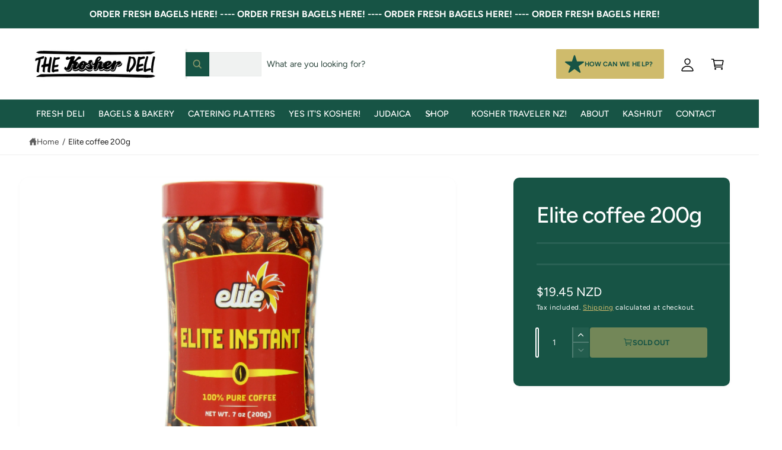

--- FILE ---
content_type: text/javascript
request_url: https://www.kosherdeli.co.nz/cdn/shop/t/21/assets/storepickupcr.js?v=43232460672447964111764082566
body_size: 471
content:
for(var specialProduct1=!1,i=0;i<crItems.length;i++){var itemCollections=crItems[i].collections,itemTitle=crItems[i].name;itemTitle!=="Pickup Instore"&&(console.log("-->",itemCollections),itemTitle.toLowerCase().indexOf("Fresh Challah collection *REMUERA CAMPUS*".toLowerCase())>-1&&(specialProduct1=!0),itemTitle.toLowerCase().indexOf("Challah *REMUERA CAMPUS*- FRIDAY ONLY".toLowerCase())>-1&&(specialProduct1=!0),itemTitle.toLowerCase().indexOf("Challah Fresh Round plain - REMUERA".toLowerCase())>-1&&(specialProduct1=!0),itemTitle.toLowerCase().indexOf("Challah Fresh Round Raisin - REMUERA".toLowerCase())>-1&&(specialProduct1=!0))}specialProduct1===!0?delete stores[0]:delete stores[1];var disableCheckoutButton2=function(){console.log("Disable checkout");var checkoutButtonSelector=document.querySelector("#checkout");checkoutButtonSelector&&(checkoutButtonSelector.disabled=!0)},t=new Date,currentDay=t.getDate(),currentMonth=t.getMonth(),currentyear=t.getFullYear(),weekDay=t.getDay(),currentHour=t.getHours();currentHour>=15&&(storePickupSettings.min_days=3);for(var excluded=!1,dryProduct=!1,bakery=!1,notBakery=!1,campus=!1,noCampus=!1,challah=!1,noChallah=!1,fresh=!1,noFresh=!1,i=0;i<crItems.length;i++){var itemCollections=crItems[i].collections,itemTitle=crItems[i].name;itemTitle!=="Pickup Instore"&&(console.log("-->",itemCollections),itemCollections.toLowerCase().indexOf("pesach deli food 2024")>-1?fresh=!0:noFresh=!0,itemCollections.toLowerCase().indexOf("bakery")>-1?bakery=!0:notBakery=!0,console.log("test"),itemCollections.toLowerCase().indexOf("Holiday Challah".toLowerCase())>-1?challah=!0:noChallah=!0,itemTitle.toLowerCase().indexOf("Challah *REMUERA CAMPUS*- FRIDAY ONLY".toLowerCase())>-1||itemTitle.toLowerCase().indexOf("Challah Fresh Round plain - REMUERA".toLowerCase())>-1||itemTitle.toLowerCase().indexOf("Challah Fresh Round Raisin - REMUERA".toLowerCase())>-1?campus=!0:noCampus=!0,itemCollections.toLowerCase().indexOf("rosh hashanah")>-1?excluded=!0:dryProduct=!0)}console.log({excluded:excluded,dryProduct:dryProduct}),document.addEventListener("crJQActivated",function(e){if(campus===!0){jqCR(".cr-mandatory-for-pickup").css("display","none");var tt2=setInterval(function(){jqCR(".cr-mandatory-for-pickup").css("display","none")},100);setTimeout(function(){clearInterval(tt2)},2e3)}if(console.log(campus,noCampus),campus===!0&&noCampus===!0){disableCheckoutButton2(),console.log("============"),jqCR("#pickup-container").remove(),setTimeout(function(){jqCR(".cr-block-message").html('Fresh Challah is the only product currently available to pick up from the new Remuera campus. Please remove all other items apart from <strong>"Fresh Challah collection *REMUERA CAMPUS*"</strong> in order to proceed. \n<br><br>\nFor all other deli products please shop online for standard delivery or come into our Greys Avenue shop (110 Greys Avenue, Auckland, 1010 - Mon-Fri 8am-3pm)\n<br><br>\nWe look forward to welcoming you to The NEW Kosher Deli in Remuera later this year!');var checkoutButtonSelector=document.querySelector("#checkout");console.log(checkoutButtonSelector),checkoutButtonSelector&&(console.log("Disable"),checkoutButtonSelector.disabled=!0)},100);var tt=setInterval(function(){disableCheckoutButton2()},1e3);setTimeout(function(){clearInterval(tt)},5e3)}if(challah===!0&&noChallah===!0){disableCheckoutButton2(),jqCR("#pickup-container").remove(),jqCR(".special-message").removeClass("hide"),setTimeout(function(){jqCR(".cr-block-message").html("Bake@Home challah is only available to pre order. Please remove all other items from your basket and checkout separately to this order")},100);var tt=setInterval(function(){disableCheckoutButton2()},1e3);setTimeout(function(){clearInterval(tt)},5e3)}if(fresh===!0&&noFresh===!0){disableCheckoutButton2(),jqCR("#pickup-container").remove(),jqCR(".special-message").removeClass("hide"),setTimeout(function(){jqCR(".cr-block-message").html("Only Pesach catering pre orders are available for collection. Please remove dry items from your cart. \n<br><br>\nAll dry items can be purchased online for delivery or come into the deli from 31st March. \n<br><br>\n*catering is not available for delivery")},100);var tt=setInterval(function(){disableCheckoutButton2()},1e3);setTimeout(function(){clearInterval(tt)},5e3)}});
//# sourceMappingURL=/cdn/shop/t/21/assets/storepickupcr.js.map?v=43232460672447964111764082566
